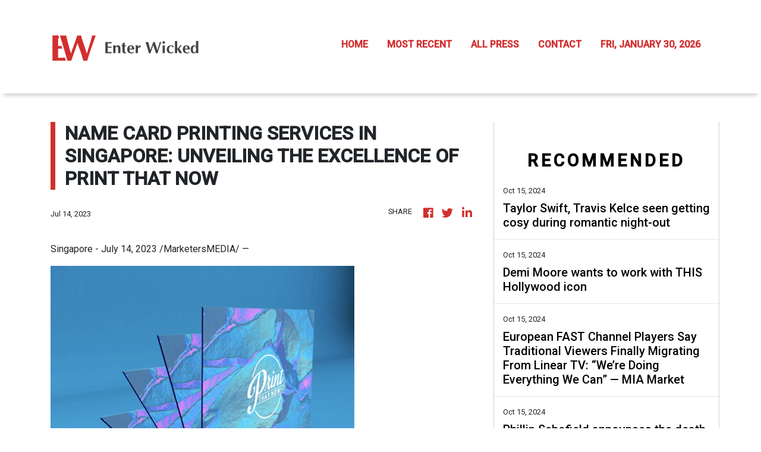

--- FILE ---
content_type: text/html; charset=utf-8
request_url: https://us-central1-vertical-news-network.cloudfunctions.net/get/fetch-include-rss
body_size: 24738
content:
[
  {
    "id": 58562032,
    "title": "Taylor Swift, Travis Kelce seen getting cosy during romantic night-out",
    "summary": "Taylor Swift and Travis Kelce spotted enjoying basketball game together  Taylor Swift, who is set to get back on stage for Eras Tour on Friday, appears to be making the most out of her last week of break by spending it with her beau Travis Kelce, who is also currently on bye week.The...",
    "slug": "taylor-swift-travis-kelce-seen-getting-cosy-during-romantic-nightout",
    "link": "https://www.thenews.com.pk/latest/1240305-taylor-swift-travis-kelce-seen-getting-cosy-during-romantic-night-out",
    "date_published": "2024-10-15T09:49:00.000Z",
    "images": "https://www.thenews.com.pk/assets/uploads/updates/2024-10-15/l_1240305_093903_updates.jpg",
    "categories": "1,10,11,61,1055",
    "img_id": "0",
    "caption": "",
    "country": "Worldwide",
    "source_type": "rss",
    "source": "The News International"
  },
  {
    "id": 58562033,
    "title": "Demi Moore wants to work with THIS Hollywood icon",
    "summary": "Demi Moore has recently spilled she wants to work with Meryl Streep at Ghetto Film School Fall Benefit on October 10.“I think Meryl Streep. I would put that on my list. That would be incredible.” said The Scarlet Letter actress in an exclusive interview with E! News as she was honoured...",
    "slug": "demi-moore-wants-to-work-with-this-hollywood-icon",
    "link": "https://www.thenews.com.pk/latest/1240348-demi-moore-wants-to-work-with-this-hollywood-icon",
    "date_published": "2024-10-15T09:46:31.000Z",
    "images": "https://www.thenews.com.pk/assets/uploads/updates/2024-10-15/l_1240348_025258_updates.jpg",
    "categories": "1,10,11,61,1055",
    "img_id": "0",
    "caption": "",
    "country": "Worldwide",
    "source_type": "rss",
    "source": "The News International"
  },
  {
    "id": 58552801,
    "title": "European FAST Channel Players Say Traditional Viewers Finally Migrating From Linear TV: “We’re Doing Everything We Can” — MIA Market",
    "summary": "The FAST channels business is booming, and it is finally cutting through with traditional TV viewers in Europe, said a panel of experts at MIA Market this morning in Rome. Paramount+ and Pluto TV SVP of Streaming for Italy and South EMEA Antonella Dominici recalled how early FAST adopters such as Paramount’s CEO and President […]",
    "slug": "european-fast-channel-players-say-traditional-viewers-finally-migrating-from-linear-tv-were-doing-everything-we-can-mia-market",
    "link": "https://deadline.com/2024/10/fast-channels-paramount-samsung-mia-market-1236115978/",
    "date_published": "2024-10-15T09:45:11.000Z",
    "images": "https://deadline.com/wp-content/uploads/2024/10/Antonella-Dominici.jpg",
    "categories": "1,10,11,61,1055",
    "img_id": "0",
    "caption": "",
    "country": "Worldwide",
    "source_type": "rss",
    "source": "Deadline"
  },
  {
    "id": 58552784,
    "title": "Phillip Schofield announces the death of his mother",
    "summary": "The former This Morning host said his mother died on Monday after a \"heartbreaking weekend\".",
    "slug": "phillip-schofield-announces-the-death-of-his-mother",
    "link": "https://www.bbc.com/news/articles/c79ngvlnv1jo",
    "date_published": "2024-10-15T09:42:17.000Z",
    "images": "https://ichef.bbci.co.uk/ace/standard/240/cpsprodpb/b346/live/8b80cbd0-8acc-11ef-9231-ffb18d2f2783.jpg",
    "categories": "1,10,11,61,1055",
    "img_id": "0",
    "caption": "",
    "country": "Worldwide",
    "source_type": "rss",
    "source": "BBC "
  },
  {
    "id": 58562034,
    "title": "Kanye West's mother in law breaks silence on his 'inappropriate demands'",
    "summary": "Kanye West's mother in law breaks silence on his 'inappropriate demands'Bianca Censori's mother, Alexandra, has finally spoken out about the explosive allegations surrounding her son-in-law, Kanye West. The accusations, made by Ye's former assistant Lauren Pisciotta in a lawsuit filed on...",
    "slug": "kanye-wests-mother-in-law-breaks-silence-on-his-inappropriate-demands",
    "link": "https://www.thenews.com.pk/latest/1240342-kanye-wests-mother-in-law-breaks-silence-on-his-alleged-behavior",
    "date_published": "2024-10-15T09:40:00.000Z",
    "images": "https://www.thenews.com.pk/assets/uploads/updates/2024-10-15/l_1240342_024045_updates.jpg",
    "categories": "1,10,11,61,1055",
    "img_id": "0",
    "caption": "",
    "country": "Worldwide",
    "source_type": "rss",
    "source": "The News International"
  },
  {
    "id": 58562035,
    "title": "Fans note worrying detail in Taylor Swift, Travis Kelce's cute date night",
    "summary": "Taylor Swift fails to conceal major injury during date night with Travis Kelce Taylor Swift, who has been enjoying her downtime with boyfriend Travis Kelce, stirred fans as they pointed out an odd detail in her recent date night.The 14-time Grammy winner and the Kansas City Chiefs tight end...",
    "slug": "fans-note-worrying-detail-in-taylor-swift-travis-kelces-cute-date-night",
    "link": "https://www.thenews.com.pk/latest/1240324-fans-note-worrying-detail-in-taylor-swift-travis-kelce-s-cute-date-night",
    "date_published": "2024-10-15T09:33:00.000Z",
    "images": "https://www.thenews.com.pk/assets/uploads/updates/2024-10-15/l_1240324_023342_updates.jpg",
    "categories": "1,10,11,61,1055",
    "img_id": "0",
    "caption": "",
    "country": "Worldwide",
    "source_type": "rss",
    "source": "The News International"
  },
  {
    "id": 58552808,
    "title": "Can You Correctly Answer Even 10 Of These \"Harry Potter\" Questions From \"Jeopardy!\"?",
    "summary": "Wands up!\n\n\nView Entire Post ›",
    "slug": "can-you-correctly-answer-even-10-of-these-harry-potter-questions-from-jeopardy",
    "link": "https://www.buzzfeed.com/sarathompson1/harry-potter-jeopardy-trivia-quiz",
    "date_published": "2024-10-15T09:31:02.000Z",
    "images": "https://img.buzzfeed.com/buzzfeed-static/static/2024-10/14/17/campaign_images/3d7d6a4fbf8c/can-you-correctly-answer-even-10-of-these-harry-p-2-487-1728928433-0_dblbig.jpg",
    "categories": "1,10,11,61,1055",
    "img_id": "0",
    "caption": "",
    "country": "Worldwide",
    "source_type": "rss",
    "source": "BuzzFeed"
  },
  {
    "id": 58552797,
    "title": "‘Culinary Class Wars’ Renewed for Second Season at Netflix",
    "summary": "Smash hit Korean reality show “Culinary Class Wars” has been renewed for a second season by Netflix. The show pits a total of 100 renowned chefs and undiscovered cooking talents against each other in a culinary battle for the ultimate taste. Mounted on a large scale and running to 12 episodes, the contest at times […]",
    "slug": "culinary-class-wars-renewed-for-second-season-at-netflix",
    "link": "https://variety.com/2024/tv/news/culinary-class-wars-korea-renewed-second-season-netflix-1236178292/",
    "date_published": "2024-10-15T09:24:57.000Z",
    "images": "https://variety.com/wp-content/uploads/2024/10/Culinary_Class_Wars-res.jpg",
    "categories": "1,10,11,61,1055",
    "img_id": "0",
    "caption": "",
    "country": "Worldwide",
    "source_type": "rss",
    "source": "Variety"
  },
  {
    "id": 58562036,
    "title": "Gigi Hadid sets to steal limelight at mega fashion show: 'It's an honour'",
    "summary": "Gigi Hadid sets to steal limelight at mega fashion show: 'It's an honour' Gigi Hadid is all set to mark a stellar appearance at the upcoming fashion show in New York City. On October 15, the globally recognised model disclosed her presence in the much-anticipated Victoria's Secret show.Taking to...",
    "slug": "gigi-hadid-sets-to-steal-limelight-at-mega-fashion-show-its-an-honour",
    "link": "https://www.thenews.com.pk/latest/1240337-gigi-hadid-sets-to-steal-limelight-at-mega-fashion-show-its-an-honour",
    "date_published": "2024-10-15T09:21:00.000Z",
    "images": "https://www.thenews.com.pk/assets/uploads/updates/2024-10-15/l_1240337_010547_updates.jpg",
    "categories": "1,10,11,61,1055",
    "img_id": "0",
    "caption": "",
    "country": "Worldwide",
    "source_type": "rss",
    "source": "The News International"
  },
  {
    "id": 58562037,
    "title": "Kate Middleton shares 'touching' message for victims of tragic incident ",
    "summary": "Kate Middleton shares ‘touching’ message for victims of tragic incident Princess Kate won hearts of royal fans with a moving gesture during her latest public appearance. For the unversed, Catherine and Prince William made their first joint public appearance after she completed her...",
    "slug": "kate-middleton-shares-touching-message-for-victims-of-tragic-incident-",
    "link": "https://www.thenews.com.pk/latest/1240339-kate-middleton-shares-touching-message-for-victims-of-tragic-incident",
    "date_published": "2024-10-15T09:05:00.000Z",
    "images": "https://www.thenews.com.pk/assets/uploads/updates/2024-10-15/l_1240339_020530_updates.jpg",
    "categories": "1,10,11,61,1055",
    "img_id": "0",
    "caption": "",
    "country": "Worldwide",
    "source_type": "rss",
    "source": "The News International"
  },
  {
    "id": 58552786,
    "title": "These Twin Marvels of Art Conservation Are Now Seen as Looted Works",
    "summary": "The Met Museum returned an ancient cup, assembled from fragments, to Italy in 2022 after investigators found it had been looted. Now a second has been returned after a similar determination.",
    "slug": "these-twin-marvels-of-art-conservation-are-now-seen-as-looted-works",
    "link": "https://www.nytimes.com/2024/10/15/arts/design/these-twin-marvels-of-art-conservation-are-now-seen-as-looted-works.html",
    "date_published": "2024-10-15T09:04:40.000Z",
    "images": "",
    "categories": "1,10,11,61,1055",
    "img_id": "0",
    "caption": "",
    "country": "Worldwide",
    "source_type": "rss",
    "source": "New York Times"
  },
  {
    "id": 58552787,
    "title": "The Violinist María Dueñas Makes a Carnegie Hall Debut",
    "summary": "The violinist Maria Dueñas has something to say, and the skill to say it brilliantly. She makes her solo recital debut at Carnegie Hall this month.",
    "slug": "the-violinist-maria-duenas-makes-a-carnegie-hall-debut",
    "link": "https://www.nytimes.com/2024/10/15/arts/music/maria-duenas-carnegie-hall.html",
    "date_published": "2024-10-15T09:03:22.000Z",
    "images": "https://static01.nyt.com/images/2024/10/20/multimedia/20VIOLINIST-DUENAS-vfmk/20VIOLINIST-DUENAS-vfmk-mediumSquareAt3X.jpg",
    "categories": "1,10,11,61,1055",
    "img_id": "0",
    "caption": "",
    "country": "Worldwide",
    "source_type": "rss",
    "source": "New York Times"
  },
  {
    "id": 58552788,
    "title": "Political Theater: 7 Shows That Wrestle With Cultural Issues",
    "summary": "These productions are grappling with climate change, reproductive rights, the Arab Spring and accusations of sexual assault.",
    "slug": "political-theater-7-shows-that-wrestle-with-cultural-issues",
    "link": "https://www.nytimes.com/2024/10/15/theater/theater-politics-abortion-climate-change.html",
    "date_published": "2024-10-15T09:03:06.000Z",
    "images": "",
    "categories": "1,10,11,61,1055",
    "img_id": "0",
    "caption": "",
    "country": "Worldwide",
    "source_type": "rss",
    "source": "New York Times"
  },
  {
    "id": 58552789,
    "title": "Tim Berne, a D.I.Y. Jazz Institution",
    "summary": "The saxophonist and composer has spent 50 years in the New York scene. As he turns 70, he’s commanding gigs at a Brooklyn bar and continuing to inspire.",
    "slug": "tim-berne-a-diy-jazz-institution",
    "link": "https://www.nytimes.com/2024/10/15/arts/music/tim-berne-jazz-new-york.html",
    "date_published": "2024-10-15T09:02:23.000Z",
    "images": "https://static01.nyt.com/images/2024/10/16/multimedia/15TIM-BERNE-01-twql/15TIM-BERNE-01-twql-mediumSquareAt3X.jpg",
    "categories": "1,10,11,61,1055",
    "img_id": "0",
    "caption": "",
    "country": "Worldwide",
    "source_type": "rss",
    "source": "New York Times"
  },
  {
    "id": 58552802,
    "title": "James Bond Producer Posts 40% Revenue Boost; Eurovision Director; Edinburgh Assembles Working Class Impact Unit; ‘Strictly’ Execs Indie – Global Briefs",
    "summary": "James Bond Producer Posts 40% Revenue Boost EON Productions, the storied British production company behind James Bond, saw revenues rise in another year without a 007 movie release. The company’s sales for 2023 stood at £22.2M ($29M), a 40% increase on £15.8M the previous year, thanks to merchandising and other income. It was still a […]",
    "slug": "james-bond-producer-posts-40-revenue-boost-eurovision-director-edinburgh-assembles-working-class-impact-unit-strictly-execs-indie-global-briefs",
    "link": "https://deadline.com/2024/10/james-bond-eon-revenue-boost-1236115984/",
    "date_published": "2024-10-15T09:02:03.000Z",
    "images": "https://deadline.com/wp-content/uploads/2024/06/No-Time-to-Die.jpg",
    "categories": "1,10,11,61,1055",
    "img_id": "0",
    "caption": "",
    "country": "Worldwide",
    "source_type": "rss",
    "source": "Deadline"
  },
  {
    "id": 58552790,
    "title": "Audiobooks to Help You Prepare for Election Day",
    "summary": "Gripping histories, cleareyed memoirs and satirical fiction can help you make sense of our political moment.",
    "slug": "audiobooks-to-help-you-prepare-for-election-day",
    "link": "https://www.nytimes.com/2024/10/15/books/audiobooks-elections-politics.html",
    "date_published": "2024-10-15T09:01:49.000Z",
    "images": "https://static01.nyt.com/images/2024/10/15/books/review/15Election_Audiobooks/15Election_Audiobooks-mediumSquareAt3X.jpg",
    "categories": "1,10,11,61,1055",
    "img_id": "0",
    "caption": "",
    "country": "Worldwide",
    "source_type": "rss",
    "source": "New York Times"
  },
  {
    "id": 58552791,
    "title": "Alvin Ailey’s Silky Creatures of the Night",
    "summary": "Two dancers from the Ailey company perform part of “Night Creature” on the roof of the Whitney Museum, where the choreographer is the subject of a major exhibition.",
    "slug": "alvin-aileys-silky-creatures-of-the-night",
    "link": "https://www.nytimes.com/2024/10/15/arts/dance/alvin-ailey-night-creature-whitney-museum.html",
    "date_published": "2024-10-15T09:00:56.000Z",
    "images": "",
    "categories": "1,10,11,61,1055",
    "img_id": "0",
    "caption": "",
    "country": "Worldwide",
    "source_type": "rss",
    "source": "New York Times"
  },
  {
    "id": 58562039,
    "title": "Nicole Kidman, Salma Hayek's viral video's new details revealed",
    "summary": "Nicole Kidman and Salma Hayek's \"tense exchange\" at a Balenciaga show in Paris Fashion Week has attracted massive reactions, with an expert reveling the new details about the viral interaction between the two stars. In the viral video, the Babygirl actress is seen pushing Hayek’s hand...",
    "slug": "nicole-kidman-salma-hayeks-viral-videos-new-details-revealed",
    "link": "https://www.thenews.com.pk/latest/1240308-nicole-kidman-salma-hayeks-viral-videos-new-details-revealed",
    "date_published": "2024-10-15T08:59:00.000Z",
    "images": "https://www.thenews.com.pk/assets/uploads/updates/2024-10-15/l_1240308_111409_updates.jpg",
    "categories": "1,10,11,61,1055",
    "img_id": "0",
    "caption": "",
    "country": "Worldwide",
    "source_type": "rss",
    "source": "The News International"
  },
  {
    "id": 58562038,
    "title": "Shailene Woodley's simple yet impactful approach to sustainability",
    "summary": "Shailene Woodley's simple yet impactful approach to sustainabilityShailene Woodley is emphasising the significance of individual actions in protecting the planet. In an interview with People magazine following her speech at Uber's Go-Get Zero conference in London, Woodley shared her insights...",
    "slug": "shailene-woodleys-simple-yet-impactful-approach-to-sustainability",
    "link": "https://www.thenews.com.pk/latest/1240322-shailene-woodleys-simple-yet-impactful-approach-to-sustainability",
    "date_published": "2024-10-15T08:59:00.000Z",
    "images": "https://www.thenews.com.pk/assets/uploads/updates/2024-10-15/l_1240322_020008_updates.jpg",
    "categories": "1,10,11,61,1055",
    "img_id": "0",
    "caption": "",
    "country": "Worldwide",
    "source_type": "rss",
    "source": "The News International"
  },
  {
    "id": 58552803,
    "title": "Mumbai Film Festival Unveils South Asia Competition; ‘All We Imagine As Light’ Set As Opening Film",
    "summary": "Mumbai Film Festival has announced the 11 titles selected for its South Asia competition, the main competitive section of the festival, which includes the UK’s Oscars submission, Sandhya Suri’s Santosh, making its South Asian premiere.  The line-up also includes Nepal’s Oscars submission, Min Bahadur Bham’s Shambhala, along with one other Nepali title – Deepak Rauniyar’s […]",
    "slug": "mumbai-film-festival-unveils-south-asia-competition-all-we-imagine-as-light-set-as-opening-film",
    "link": "https://deadline.com/2024/10/mumbai-film-festival-south-asia-competition-all-we-imagine-as-light-1236115979/",
    "date_published": "2024-10-15T08:41:40.000Z",
    "images": "https://deadline.com/wp-content/uploads/2024/05/All-We-Imagine-As-Light-2.jpeg",
    "categories": "1,10,11,61,1055",
    "img_id": "0",
    "caption": "",
    "country": "Worldwide",
    "source_type": "rss",
    "source": "Deadline"
  },
  {
    "id": 58552813,
    "title": "Camerimage Film Festival: ‘Emilia Pérez,’ ‘The Girl With the Needle’ and ‘The Fire Inside’ to Screen in Competition",
    "summary": "Two-time Oscar winner Cate Blanchett will serve as jury president at the 32nd edition of the pioneering Polish event honoring excellence in cinematography.",
    "slug": "camerimage-film-festival-emilia-perez-the-girl-with-the-needle-and-the-fire-inside-to-screen-in-competition",
    "link": "https://www.hollywoodreporter.com/movies/movie-news/camerimage-film-festival-emilia-perez-the-girl-with-the-needle-and-the-fire-inside-to-screen-in-competition-1236032265/",
    "date_published": "2024-10-15T08:41:00.000Z",
    "images": "",
    "categories": "1,10,11,61,1055",
    "img_id": "0",
    "caption": "",
    "country": "Worldwide",
    "source_type": "rss",
    "source": "The Hollywood Reporter"
  },
  {
    "id": 58552804,
    "title": "Lebanon’s Crisis Weary Filmmakers Talk Impact Of Escalating Israel-Hezbollah Conflict",
    "summary": "Lebanese producer Christelle Younes was set to attend Italy’s MIA Market this week to pitch feature film project So The Lovers Could Come Out Again in the Rome event’s Co-Pro Market but has cancelled the trip. She also abandoned a trip to Jordan last week for the Royal Film Commission’s inaugural Arab Producers Lab (APL), […]",
    "slug": "lebanons-crisis-weary-filmmakers-talk-impact-of-escalating-israelhezbollah-conflict",
    "link": "https://deadline.com/2024/10/lebanon-crisis-weary-filmmakers-life-fears-israeli-hezbollah-conflict-1236114813/",
    "date_published": "2024-10-15T08:26:05.000Z",
    "images": "https://deadline.com/wp-content/uploads/2024/10/MixCollage-15-Oct-2024-09-10-AM-5900.jpg",
    "categories": "1,10,11,61,1055",
    "img_id": "0",
    "caption": "",
    "country": "Worldwide",
    "source_type": "rss",
    "source": "Deadline"
  },
  {
    "id": 58552805,
    "title": "Al Pacino Reveals The Role He Wished He Had Got An Oscar Nomination For",
    "summary": "Al Pacino has revealed the movie he seriously wanted to win an Oscar for. The star is promoting his book Sonny Boy this week in the UK and while he has had quite the decorated career, he has said there was one performance he felt was somewhat overlooked – Scarface. Pacino played Tony Montana in […]",
    "slug": "al-pacino-reveals-the-role-he-wished-he-had-got-an-oscar-nomination-for",
    "link": "https://deadline.com/2024/10/al-pacino-oscar-the-godfather-scarface-sonny-boy-autobiography-1236115966/",
    "date_published": "2024-10-15T08:21:43.000Z",
    "images": "https://deadline.com/wp-content/uploads/2024/10/GettyImages-2076364755.jpg",
    "categories": "1,10,11,61,1055",
    "img_id": "0",
    "caption": "",
    "country": "Worldwide",
    "source_type": "rss",
    "source": "Deadline"
  },
  {
    "id": 58552798,
    "title": "BFI Launches $2 Million Initiative to Improve Workplace Practices in U.K. Screen Industry",
    "summary": "The British Film Institute (BFI) has unveiled a new £1.5 million ($1.9 million) pilot program aimed at enhancing workplace conditions and practices in the U.K. screen sector. Titled WorkWise for Screen, the initiative will provide resources and guidance to support equity, inclusion, and respect in the industry. The program will offer a free online portal, […]",
    "slug": "bfi-launches-2-million-initiative-to-improve-workplace-practices-in-uk-screen-industry",
    "link": "https://variety.com/2024/film/global/bfi-workplace-practices-improvement-initiative-1236178240/",
    "date_published": "2024-10-15T08:15:40.000Z",
    "images": "https://variety.com/wp-content/uploads/2022/06/BFI-Imax-1.jpeg",
    "categories": "1,10,11,61,1055",
    "img_id": "0",
    "caption": "",
    "country": "Worldwide",
    "source_type": "rss",
    "source": "Variety"
  },
  {
    "id": 58552785,
    "title": "Nickel Boys adaptation 'breaks the rules of cinema'",
    "summary": "The film, about two boys abused at a reform school in 1960s Florida, is shot in an unusual way.",
    "slug": "nickel-boys-adaptation-breaks-the-rules-of-cinema",
    "link": "https://www.bbc.com/news/articles/c23kp5l585mo",
    "date_published": "2024-10-15T08:13:24.000Z",
    "images": "https://ichef.bbci.co.uk/ace/standard/240/cpsprodpb/eca7/live/1aa7dbd0-8aca-11ef-81f8-1f28bcc5be15.jpg",
    "categories": "1,10,11,61,1055",
    "img_id": "0",
    "caption": "",
    "country": "Worldwide",
    "source_type": "rss",
    "source": "BBC "
  },
  {
    "id": 58562040,
    "title": "Ben Affleck, Jennifer Garner's child Fin embraces fresh look amid dad's marital woes",
    "summary": "Ben Affleck, Jennifer Garner's child Fin embraces fresh look amid dad's marital woesFin Affleck, the 15-year-old child of Ben Affleck and Jennifer Garner, stepped out with a striking new hairstyle, embracing a retro vibe. Fin's jet-black locks were slicked back on the sides, a departure from...",
    "slug": "ben-affleck-jennifer-garners-child-fin-embraces-fresh-look-amid-dads-marital-woes",
    "link": "https://www.thenews.com.pk/latest/1240330-ben-affleck-jennifer-garners-child-fin-embraces-fresh-look-amid-dads-marital-woes",
    "date_published": "2024-10-15T08:08:00.000Z",
    "images": "https://www.thenews.com.pk/assets/uploads/updates/2024-10-15/l_1240330_010852_updates.jpg",
    "categories": "1,10,11,61,1055",
    "img_id": "0",
    "caption": "",
    "country": "Worldwide",
    "source_type": "rss",
    "source": "The News International"
  },
  {
    "id": 58552806,
    "title": "BFI Launches Health And Wellbeing Guide WorkWise For Screen ",
    "summary": "The British Film Institute today launched WorkWise For Screen, a new multiform guide developed to help improve conditions around health and wellbeing for practitioners working in the industry.  Described as a “£1.5m pilot programme,” WorkWise For Screen was created by consultancy firm Counterculture and led by creative industries lawyer Keith Arrowsmith.  The programme will be […]",
    "slug": "bfi-launches-health-and-wellbeing-guide-workwise-for-screen",
    "link": "https://deadline.com/2024/10/bfi-workwise-for-screen-health-wellbeing-guide-sara-whybrew-1236115973/",
    "date_published": "2024-10-15T08:01:18.000Z",
    "images": "https://deadline.com/wp-content/uploads/2023/03/GettyImages-1313276390.jpg",
    "categories": "1,10,11,61,1055",
    "img_id": "0",
    "caption": "",
    "country": "Worldwide",
    "source_type": "rss",
    "source": "Deadline"
  },
  {
    "id": 58552807,
    "title": "Banijay Rights Sells Rags-To-Riches Series ‘The Hardacres’ Around The World As Boss Cathy Payne Tells Us “Everyone Is Grappling With How To Fund Scripted”",
    "summary": "EXCLUSIVE: Banijay Rights has sold rags-to-riches series The Hardacres to a wealth of territories as the sales giant reveals one of its biggest pre-MIPCOM deal packages with the Cannes confab kicking off next week. The Channel 5 show from All Creatures Great and Small producer Playground chronicles the loves and fortunes of the working-class Hardacre […]",
    "slug": "banijay-rights-sells-ragstoriches-series-the-hardacres-around-the-world-as-boss-cathy-payne-tells-us-everyone-is-grappling-with-how-to-fund-scripted",
    "link": "https://deadline.com/2024/10/the-hardacres-channel-5-banijay-rights-sells-mipcom-1236114996/",
    "date_published": "2024-10-15T08:00:00.000Z",
    "images": "https://deadline.com/wp-content/uploads/2024/10/CH5_Hardacres_Key_Art.jpeg",
    "categories": "1,10,11,61,1055",
    "img_id": "0",
    "caption": "",
    "country": "Worldwide",
    "source_type": "rss",
    "source": "Deadline"
  },
  {
    "id": 58552800,
    "title": "Community Music Format ‘100’ Being Launched by Asahi Broadcasting, Ditur and Empire of Arkadia",
    "summary": "Japan’s Asahi Broadcasting Group, creative powerhouse Diturn Korea and Asia-based content incubator Empire of Arkadia have joined forces to co-develop “100,” a community-based music entertainment format. The show will be distributed globally by EOA and will officially launch at MIP London (Feb. 23-24, 2025), by which time the first two iterations of the format will […]",
    "slug": "community-music-format-100-being-launched-by-asahi-broadcasting-ditur-and-empire-of-arkadia",
    "link": "https://variety.com/2024/tv/news/music-format-launch-asahi-ditur-empire-of-arkadia-1236178249/",
    "date_published": "2024-10-15T08:00:00.000Z",
    "images": "https://variety.com/wp-content/uploads/2018/09/fotini-photo-1-cropped-2.jpg",
    "categories": "1,10,11,61,1055",
    "img_id": "0",
    "caption": "",
    "country": "Worldwide",
    "source_type": "rss",
    "source": "Variety"
  },
  {
    "id": 58552799,
    "title": "Ken Burns’ Leonardo Da Vinci Series to Launch at Mipcom, U.K.’s BBC, Germany’s ZDF Arte and Sky New Zealand Pre-Buy Show (EXCLUSIVE)",
    "summary": "PBS Distribution will launch Ken Burns, Sarah Burns and David McMahon’s documentary series on the life and works of Leonardo da Vinci next week at TV market Mipcom in Cannes. Burns was Oscar nominated for “The Statue of Liberty” and “Brooklyn Bridge.” His series “The Civil War” won two Emmys. He also took Emmys for […]",
    "slug": "ken-burns-leonardo-da-vinci-series-to-launch-at-mipcom-uks-bbc-germanys-zdf-arte-and-sky-new-zealand-prebuy-show-exclusive",
    "link": "https://variety.com/2024/tv/news/ken-burns-leonardo-da-vinci-mipcom-1236177496/",
    "date_published": "2024-10-15T08:00:00.000Z",
    "images": "https://variety.com/wp-content/uploads/2024/10/Leonardo-Da-Vinci.jpg",
    "categories": "1,10,11,61,1055",
    "img_id": "0",
    "caption": "",
    "country": "Worldwide",
    "source_type": "rss",
    "source": "Variety"
  },
  {
    "id": 58562041,
    "title": "Jason Segel recalls 'awkward' interaction with 'Shrinking' co-star Harrison Ford",
    "summary": "Jason Segel has recently opened up about his working experience with Harrison Ford on drama series, Shrinking.Speaking on Channel 10's The Project on October 14, Segel revealed he once shared “awkward interaction” with Ford after he arrived in a jumpsuit.The Forgetting Sarah Marshall...",
    "slug": "jason-segel-recalls-awkward-interaction-with-shrinking-costar-harrison-ford",
    "link": "https://www.thenews.com.pk/latest/1240340-jason-segel-recalls-awkward-interaction-with-shrinking-co-star-harrison-ford",
    "date_published": "2024-10-15T07:58:27.000Z",
    "images": "https://www.thenews.com.pk/assets/uploads/updates/2024-10-15/l_1240340_010601_updates.jpg",
    "categories": "1,10,11,61,1055",
    "img_id": "0",
    "caption": "",
    "country": "Worldwide",
    "source_type": "rss",
    "source": "The News International"
  },
  {
    "id": 58548922,
    "title": "King Charles monarchy 'in danger' just days before Australia tour",
    "summary": "King Charles monarchy ‘in danger’ just days before Australia tourKing Charles suffered another big setback ahead of his historic tour to Australia. For the unversed, the monarch was urged by the leaders of the Australian Republic Movement  to step down as head of state as they...",
    "slug": "king-charles-monarchy-in-danger-just-days-before-australia-tour",
    "link": "https://www.thenews.com.pk/latest/1240327-king-charles-monarchy-in-danger-just-days-before-australia-tour",
    "date_published": "2024-10-15T07:51:00.000Z",
    "images": "https://www.thenews.com.pk/assets/uploads/updates/2024-10-15/l_1240327_125120_updates.jpg",
    "categories": "1,10,11,61,1055",
    "img_id": "0",
    "caption": "",
    "country": "Worldwide",
    "source_type": "rss",
    "source": "The News International"
  },
  {
    "id": 58539782,
    "title": "Former StudioCanal, Newen Exec Romain Bessi Joins Int’l Producers’ Alliance The Creatives as CEO",
    "summary": "He is charged by the nine member companies with \"establishing a unique integrated structure for the international alliance and launching a first financing round for a new form of studio.\"",
    "slug": "former-studiocanal-newen-exec-romain-bessi-joins-intl-producers-alliance-the-creatives-as-ceo",
    "link": "https://www.hollywoodreporter.com/business/business-news/studiocanal-newen-romain-bessi-the-creatives-ceo-1236031699/",
    "date_published": "2024-10-15T07:45:00.000Z",
    "images": "",
    "categories": "1,10,11,61,1055",
    "img_id": "0",
    "caption": "",
    "country": "Worldwide",
    "source_type": "rss",
    "source": "The Hollywood Reporter"
  },
  {
    "id": 58539761,
    "title": "Pop fan offered meet and greet after singer's no-show",
    "summary": "Lilly Hamer was let down when the singer failed to show after her gig at the Utilita Arena in Cardiff.",
    "slug": "pop-fan-offered-meet-and-greet-after-singers-noshow",
    "link": "https://www.bbc.com/news/articles/c153xk4gyeqo",
    "date_published": "2024-10-15T07:37:51.000Z",
    "images": "https://ichef.bbci.co.uk/ace/standard/240/cpsprodpb/083f/live/17a10570-8abf-11ef-b6b0-c9af5f7f16e4.jpg",
    "categories": "1,10,11,61,1055",
    "img_id": "0",
    "caption": "",
    "country": "Worldwide",
    "source_type": "rss",
    "source": "BBC "
  },
  {
    "id": 58539775,
    "title": "‘The Pink Pill’: Aisling Chin-Yee To Direct Docs For Change Project Feature On Fight For ‘Female Viagra’; Everywoman Studios & Sphere Abacus Attached",
    "summary": "EXCLUSIVE: The first project out of the Docs For Change Project will be The Pink Pill, a feature about the search for a ‘female viagra.’ Aisling Chin-Yee, whose debut feature documentary No Ordinary Man premiered to at the Toronto International Film Festival, will direct the film. Abby Greensfelder’s Everywoman Studios is producing alongside Sphere Abacus, which is also […]",
    "slug": "the-pink-pill-aisling-chinyee-to-direct-docs-for-change-project-feature-on-fight-for-female-viagra-everywoman-studios-sphere-abacus-attached",
    "link": "https://deadline.com/2024/10/pink-pill-aisling-chin-yee-female-viagra-doc-1236113541/",
    "date_published": "2024-10-15T07:35:10.000Z",
    "images": "https://deadline.com/wp-content/uploads/2024/10/Pink-Pill-execs.jpg",
    "categories": "1,10,11,61,1055",
    "img_id": "0",
    "caption": "",
    "country": "Worldwide",
    "source_type": "rss",
    "source": "Deadline"
  },
  {
    "id": 58539767,
    "title": "Lou Williams Has No Regrets Over Magic City Debacle, 'No Harm, No Foul'",
    "summary": "Lou Williams is revisiting his infamous strip club visit with Jack Harlow during the COVID-19 pandemic ... saying he would do it all over again -- 'cause it actually ended up in his favor!! Williams -- who was playing for the Los Angeles Clippers…",
    "slug": "lou-williams-has-no-regrets-over-magic-city-debacle-no-harm-no-foul",
    "link": "https://www.tmz.com/2024/10/15/lou-williams-no-regrets-lemon-pepper-wings-debacle/",
    "date_published": "2024-10-15T07:30:56.000Z",
    "images": "",
    "categories": "1,10,11,61,1055",
    "img_id": "0",
    "caption": "",
    "country": "Worldwide",
    "source_type": "rss",
    "source": "tmz.com"
  },
  {
    "id": 58539770,
    "title": "French Executive Romain Bessi Joins Producers Alliance the Creatives as CEO, With Mandate to Form Innovative Indie Studio (EXCLUSIVE)",
    "summary": "French media executive Romain Bessi — who played a key role in building France’s Newen Studios and StudioCanal into international powerhouses — is joining the indie trenches as the leader of an alliance of indie production companies known as The Creatives in the newly created role of CEO. Bessi, who in February left his CEO […]",
    "slug": "french-executive-romain-bessi-joins-producers-alliance-the-creatives-as-ceo-with-mandate-to-form-innovative-indie-studio-exclusive",
    "link": "https://variety.com/2024/film/global/romain-bessi-the-creatives-ceo-producers-alliance-1236176898/",
    "date_published": "2024-10-15T07:30:00.000Z",
    "images": "https://variety.com/wp-content/uploads/2024/10/Romain-Bessi.jpg",
    "categories": "1,10,11,61,1055",
    "img_id": "0",
    "caption": "",
    "country": "Worldwide",
    "source_type": "rss",
    "source": "Variety"
  },
  {
    "id": 58539771,
    "title": "Varun Dhawan, Samantha’s Prime Video Spy Thriller ‘Citadel: Honey Bunny’ From Russo Bros, Raj & DK Unveils Trailer (EXCLUSIVE)",
    "summary": "Prime Video has unveiled an action-packed trailer for “Citadel: Honey Bunny,” the Indian instalment in the “Citadel” spy franchise. It stars Varun Dhawan and Samantha. The production is led by renowned creator duo Raj Nidimoru and Krishna DK (together known as Raj & DK), who are the showrunners and directors of the series. The screenplay […]",
    "slug": "varun-dhawan-samanthas-prime-video-spy-thriller-citadel-honey-bunny-from-russo-bros-raj-dk-unveils-trailer-exclusive",
    "link": "https://variety.com/2024/tv/news/varun-dhawan-samantha-citadel-honey-bunny-trailer-1236177170/",
    "date_published": "2024-10-15T07:29:47.000Z",
    "images": "https://variety.com/wp-content/uploads/2024/10/Citadel-Honey-Bunny1.jpg",
    "categories": "1,10,11,61,1055",
    "img_id": "0",
    "caption": "",
    "country": "Worldwide",
    "source_type": "rss",
    "source": "Variety"
  },
  {
    "id": 58548923,
    "title": "Joey King pays tribute to Sabrina Carpenter over 'Short n' Sweet' success",
    "summary": "Joey King heaped praise on her best friend and singer Sabrina Carpenter during her fifth concert of Short n’ Sweet tour in Chicago. On October 14, The Kissing Booth actress took to her Instagram account and shared a few electrifying moments from the musical night. Moreover, Joey praised her...",
    "slug": "joey-king-pays-tribute-to-sabrina-carpenter-over-short-n-sweet-success",
    "link": "https://www.thenews.com.pk/latest/1240320-joey-king-pays-tribute-to-sabrina-carpenter-over-short-n-sweet-success",
    "date_published": "2024-10-15T07:19:00.000Z",
    "images": "https://www.thenews.com.pk/assets/uploads/updates/2024-10-15/l_1240320_113127_updates.jpg",
    "categories": "1,10,11,61,1055",
    "img_id": "0",
    "caption": "",
    "country": "Worldwide",
    "source_type": "rss",
    "source": "The News International"
  },
  {
    "id": 58539762,
    "title": "Al Pacino on near-death, The Godfather and his phone case",
    "summary": "The Hollywood actor talks about fatherhood, his film career, and a brush with death.",
    "slug": "al-pacino-on-neardeath-the-godfather-and-his-phone-case",
    "link": "https://www.bbc.com/news/videos/c4gdvq1177ro",
    "date_published": "2024-10-15T07:15:30.000Z",
    "images": "https://ichef.bbci.co.uk/ace/standard/240/cpsprodpb/d8d0/live/083f2b50-8ac6-11ef-81f8-1f28bcc5be15.jpg",
    "categories": "1,10,11,61,1055",
    "img_id": "0",
    "caption": "",
    "country": "Worldwide",
    "source_type": "rss",
    "source": "BBC "
  },
  {
    "id": 58548924,
    "title": "Kate Middleton to mark special family event sans Prince William",
    "summary": "Kate Middleton to mark special family event sans Prince WilliamKate Middleton is set to attend her first big event and celebrate with her family following the conclusion of her cancer treatment.The Princess of Wales, who shares a close bond with her siblings, is understood to be marking a special...",
    "slug": "kate-middleton-to-mark-special-family-event-sans-prince-william",
    "link": "https://www.thenews.com.pk/latest/1240329-kate-middleton-to-mark-special-family-event-sans-prince-william",
    "date_published": "2024-10-15T07:15:00.000Z",
    "images": "https://www.thenews.com.pk/assets/uploads/updates/2024-10-15/l_1240329_121559_updates.jpg",
    "categories": "1,10,11,61,1055",
    "img_id": "0",
    "caption": "",
    "country": "Worldwide",
    "source_type": "rss",
    "source": "The News International"
  },
  {
    "id": 58539758,
    "title": "Mrs Brown's Boys star sorry for 'clumsy' racial joke",
    "summary": "The show's creator says he made the \"clumsy attempt at a joke\" during a Christmas show rehearsal.",
    "slug": "mrs-browns-boys-star-sorry-for-clumsy-racial-joke",
    "link": "https://www.bbc.com/news/articles/czxdepy593yo",
    "date_published": "2024-10-15T07:03:27.000Z",
    "images": "https://ichef.bbci.co.uk/ace/standard/240/cpsprodpb/a7b9/live/e2a0cfa0-8ab8-11ef-a7c5-d35514b83a14.jpg",
    "categories": "1,10,11,61,1055",
    "img_id": "0",
    "caption": "",
    "country": "Worldwide",
    "source_type": "rss",
    "source": "BBC "
  },
  {
    "id": 58539776,
    "title": "Warner Bros. Discovery’s Max To Launch In Seven Asian Markets On November 19",
    "summary": "Max is to launch in seven markets across Asia on November 19. The Warner Bros. Discovery streamer will go live in Indonesia, Malaysia, Philippines, Singapore and Thailand, as well as Taiwan and Hong Kong, as it continues to rollout around the world. Several plans will be available, details of which will follow in coming weeks […]",
    "slug": "warner-bros-discoverys-max-to-launch-in-seven-asian-markets-on-november-19",
    "link": "https://deadline.com/2024/10/max-asian-markets-launches-november-19-1236115957/",
    "date_published": "2024-10-15T07:01:45.000Z",
    "images": "https://deadline.com/wp-content/uploads/2024/09/pedro-pascal.jpg",
    "categories": "1,10,11,61,1055",
    "img_id": "0",
    "caption": "",
    "country": "Worldwide",
    "source_type": "rss",
    "source": "Deadline"
  },
  {
    "id": 58539768,
    "title": "Guess Who This Happy Lil' Girl Turned Into!",
    "summary": "Before this sweet lil' girl with red hair blossomed into an American actress and social media star, she was just reppin' her favorite movie in her \"101 Dalmatians\" tee ... she was enjoying dance practice at just 3 years old and attending theater…",
    "slug": "guess-who-this-happy-lil-girl-turned-into",
    "link": "https://www.tmz.com/2024/10/15/guess-who-this-happy-lil-girl-turned-into/",
    "date_published": "2024-10-15T07:01:14.000Z",
    "images": "",
    "categories": "1,10,11,61,1055",
    "img_id": "0",
    "caption": "",
    "country": "Worldwide",
    "source_type": "rss",
    "source": "tmz.com"
  },
  {
    "id": 58539772,
    "title": "‘Life in Six Strings,’ Featuring Motley Crue’s Mick Mars, Def Leppard’s Phil Collen and Extreme’s Nuno Bettencourt, Acquired by DCD Rights (EXCLUSIVE)",
    "summary": "Leading U.K.-based distributor DCD Rights has acquired new music title “Life in Six Strings With Kylie Olsson,” which will launch next week at TV market Mipcom. The eight-part series, described as “funny and insightful,” is produced by LISS Films. It sees TV host and music journalist Kylie Olsson take viewers into the homes and at […]",
    "slug": "life-in-six-strings-featuring-motley-crues-mick-mars-def-leppards-phil-collen-and-extremes-nuno-bettencourt-acquired-by-dcd-rights-exclusive",
    "link": "https://variety.com/2024/music/global/life-in-six-strings-dcd-rights-mipcom-1236177085/",
    "date_published": "2024-10-15T07:01:00.000Z",
    "images": "https://variety.com/wp-content/uploads/2024/10/Life-in-Six-Strings.jpg",
    "categories": "1,10,11,61,1055",
    "img_id": "0",
    "caption": "",
    "country": "Worldwide",
    "source_type": "rss",
    "source": "Variety"
  },
  {
    "id": 58539769,
    "title": "\n                        Feel Free to Talk About These Fight Club Secrets\n                ",
    "summary": "Audiences were destined to talk endlessly about Fight Club.\nDavid Fincher's polarizing film—adapted from Chuck Palahniuk's book of the same name—starring Brad Pitt, Edward Norton and Helena...",
    "slug": "-feel-free-to-talk-about-these-fight-clubsecrets-",
    "link": "https://www.eonline.com/news/1082770/20-intense-secrets-about-fight-club?cmpid=rss-syndicate-genericrss-us-top_stories",
    "date_published": "2024-10-15T07:00:00.000Z",
    "images": "https://akns-images.eonline.com/eol_images/Entire_Site/2024914/cr_1200x1200-241014111043-Fight_Club_Brad_Pitt_shirtless_shutterstock_editorial_5884287e.jpg?fit=around|660:660",
    "categories": "1,10,11,61,1055",
    "img_id": "0",
    "caption": "",
    "country": "Worldwide",
    "source_type": "rss",
    "source": "E! Online"
  },
  {
    "id": 58548925,
    "title": "Barbara Palvin announces Victoria's Secret comeback with Dylan Sprouse cameo",
    "summary": "Barbara Palvin is spreading her wings again! On Sunday, October 13, the 31-year-old announced her return to the Victoria's Secret Fashion Show stage in an Instagram video.The clip begins with Palvin searching for her robe, only to reveal the exciting news: \"I'm back! Just doing my final...",
    "slug": "barbara-palvin-announces-victorias-secret-comeback-with-dylan-sprouse-cameo",
    "link": "https://www.thenews.com.pk/latest/1240318-barbara-palvin-announces-victorias-secret-comeback-with-dylan-sprouse-cameo",
    "date_published": "2024-10-15T06:54:00.000Z",
    "images": "https://www.thenews.com.pk/assets/uploads/updates/2024-10-15/l_1240318_115459_updates.jpg",
    "categories": "1,10,11,61,1055",
    "img_id": "0",
    "caption": "",
    "country": "Worldwide",
    "source_type": "rss",
    "source": "The News International"
  },
  {
    "id": 58548926,
    "title": "Duchess Sophie shares heartbreaking message after emotional encounter",
    "summary": "Duchess Sophie shared an emotional message after she met the victims of sexual abuse during her recent trip to Chad, a landlocked country in Central Africa.The women moved from war-torn Sudan to Chad and became helpless refugees. The Duchess of York has reportedly moved to tears after hearing...",
    "slug": "duchess-sophie-shares-heartbreaking-message-after-emotional-encounter",
    "link": "https://www.thenews.com.pk/latest/1240315-duchess-sophie-shares-heartbreaking-message-after-emotional-encounter",
    "date_published": "2024-10-15T06:49:00.000Z",
    "images": "https://www.thenews.com.pk/assets/uploads/updates/2024-10-15/l_1240315_114927_updates.jpg",
    "categories": "1,10,11,61,1055",
    "img_id": "0",
    "caption": "",
    "country": "Worldwide",
    "source_type": "rss",
    "source": "The News International"
  },
  {
    "id": 58548927,
    "title": "Lupita Nyong'o gets emotional after watching 'Black Panther' at BFI Festival",
    "summary": "Lupita Nyong'o remembers her ‘Black Panther’ co-star Chadwick Bosman at BFI FestivalLupita Nyong'o has recently confessed she didn’t watch her movie, Black Panther after Chadwick Bosman’s tragic demise in 2020.“I have to admit I haven't seen the film since Chadwick...",
    "slug": "lupita-nyongo-gets-emotional-after-watching-black-panther-at-bfi-festival",
    "link": "https://www.thenews.com.pk/latest/1240323-lupita-nyongo-gets-emotional-after-watching-black-panther-at-bfi-festival",
    "date_published": "2024-10-15T06:38:15.000Z",
    "images": "https://www.thenews.com.pk/assets/uploads/updates/2024-10-15/l_1240323_115951_updates.jpg",
    "categories": "1,10,11,61,1055",
    "img_id": "0",
    "caption": "",
    "country": "Worldwide",
    "source_type": "rss",
    "source": "The News International"
  },
  {
    "id": 58548928,
    "title": "King Charles attends a reception solo as Queen Camilla remains 'upset'",
    "summary": "King Charles attends reception solo as Queen Camilla remains ‘upset’King Charles attended a high-profile reception, sans his wife Queen Camilla, ahead of his much-anticipated tour to Australia and Samoa.The monarch, who will be making his first state visit to Down Under after his...",
    "slug": "king-charles-attends-a-reception-solo-as-queen-camilla-remains-upset",
    "link": "https://www.thenews.com.pk/latest/1240321-king-charles-attends-reception-solo-as-queen-camilla-remains-upset",
    "date_published": "2024-10-15T06:25:00.000Z",
    "images": "https://www.thenews.com.pk/assets/uploads/updates/2024-10-15/l_1240321_112550_updates.jpg",
    "categories": "1,10,11,61,1055",
    "img_id": "0",
    "caption": "",
    "country": "Worldwide",
    "source_type": "rss",
    "source": "The News International"
  },
  {
    "id": 58539763,
    "title": "Late Night Is Still Waiting for Trump’s Medical Report",
    "summary": "Kamala Harris’s health is said to be “excellent,” but the nation has yet to hear about Donald Trump’s. “Do you really want to see his X-rays?” said Stephen Colbert.",
    "slug": "late-night-is-still-waiting-for-trumps-medical-report",
    "link": "https://www.nytimes.com/2024/10/15/arts/television/stephen-colbert-harris-trump-medical.html",
    "date_published": "2024-10-15T06:12:37.000Z",
    "images": "",
    "categories": "1,10,11,61,1055",
    "img_id": "0",
    "caption": "",
    "country": "Worldwide",
    "source_type": "rss",
    "source": "New York Times"
  },
  {
    "id": 58536684,
    "title": "Shawn Mendes reveals how therapy helped him find humour, balance",
    "summary": "Shawn Mendes reveals how therapy helped him find humour, balanceShawn Mendes is sharing his journey of self-discovery and growth in a candid conversation with Interview magazine.The 25-year-old singer spoke about his upcoming album, Shawn, and how working on it helped him reconnect with himself....",
    "slug": "shawn-mendes-reveals-how-therapy-helped-him-find-humour-balance",
    "link": "https://www.thenews.com.pk/latest/1240313-shawn-mendes-reveals-how-therapy-helped-him-find-humour-balance",
    "date_published": "2024-10-15T06:06:00.000Z",
    "images": "https://www.thenews.com.pk/assets/uploads/updates/2024-10-15/l_1240313_110607_updates.jpg",
    "categories": "1,10,11,61,1055",
    "img_id": "0",
    "caption": "",
    "country": "Worldwide",
    "source_type": "rss",
    "source": "The News International"
  },
  {
    "id": 58539773,
    "title": "Jennifer Grey Is Waiting for ‘Dirty Dancing’ Sequel to Be Nailed Down: ‘It Has to Be Right’",
    "summary": "It’s been four years since a sequel to “Dirty Dancing” was announced, with Jennifer Grey set to reprise her role as Frances “Baby” Houseman from the 1987 original. The follow-up film was originally slated for a 2024 release, but Lionsgate pushed back its theatrical release due to last year’s Hollywood strikes. Recently, Grey shared an […]",
    "slug": "jennifer-grey-is-waiting-for-dirty-dancing-sequel-to-be-nailed-down-it-has-to-be-right",
    "link": "https://variety.com/2024/film/news/jennifer-grey-dirty-dancing-sequel-update-nailed-down-1236178216/",
    "date_published": "2024-10-15T06:02:35.000Z",
    "images": "https://variety.com/wp-content/uploads/2024/10/MSDDIDA_AE001.jpg",
    "categories": "1,10,11,61,1055",
    "img_id": "0",
    "caption": "",
    "country": "Worldwide",
    "source_type": "rss",
    "source": "Variety"
  },
  {
    "id": 58539774,
    "title": "‘League of Legends’ World Championship to Live Stream in Chinese Cinemas",
    "summary": "Live coverage of the 2024 “League of Legends” World Championship esports series will be shown in some 200 cinema screens in mainland China. Kicking off on Thursday with the quarterfinals, the events will be shown exclusively in Imax theaters operate by Wanda, China’s largest cinema chain. The quarterfinals will run Oct. 17-20. Semifinals will play […]",
    "slug": "league-of-legends-world-championship-to-live-stream-in-chinese-cinemas",
    "link": "https://variety.com/2024/gaming/asia/league-of-legends-world-championship-china-streaming-1236178218/",
    "date_published": "2024-10-15T06:00:00.000Z",
    "images": "https://variety.com/wp-content/uploads/2020/06/riot-games-league-of-legends-championship-series-lcs.png",
    "categories": "1,10,11,61,1055",
    "img_id": "0",
    "caption": "",
    "country": "Worldwide",
    "source_type": "rss",
    "source": "Variety"
  },
  {
    "id": 58536685,
    "title": "Mariah Carey can't stand 'hideous lighting' in public spaces: Watch",
    "summary": "Mariah Carey has recently revealed that hideous lighting in the public spaces makes her sick to the stomach.Speaking on the latest episode of Las Culturistas podcast's I Don't Think So Honey segment, the musician ranted, “I can’t with the overhead lighting. Why do they do it to...",
    "slug": "mariah-carey-cant-stand-hideous-lighting-in-public-spaces-watch",
    "link": "https://www.thenews.com.pk/latest/1240317-mariah-carey-cant-stand-hideous-lighting-in-public-spaces-watch",
    "date_published": "2024-10-15T05:35:43.000Z",
    "images": "https://www.thenews.com.pk/assets/uploads/updates/2024-10-15/l_1240317_104040_updates.jpg",
    "categories": "1,10,11,61,1055",
    "img_id": "0",
    "caption": "",
    "country": "Worldwide",
    "source_type": "rss",
    "source": "The News International"
  },
  {
    "id": 58536686,
    "title": "Kelsea Ballerini's hilarious confession about boyfriend Chase Stokes' Netflix show",
    "summary": "Kelsea Ballerini and Chase Stokes are proving that love knows no bounds – not even when it comes to TV shows. The country singer, 31, recently poked fun at her lack of knowledge about her boyfriend's Netflix series, Outer Banks.In a lighthearted TikTok video, Ballerini used a filter...",
    "slug": "kelsea-ballerinis-hilarious-confession-about-boyfriend-chase-stokes-netflix-show",
    "link": "https://www.thenews.com.pk/latest/1240310-kelsea-ballerinis-hilarious-confession-about-boyfriend-chase-stokes-netflix-show",
    "date_published": "2024-10-15T05:24:00.000Z",
    "images": "https://www.thenews.com.pk/assets/uploads/updates/2024-10-15/l_1240310_102636_updates.jpg",
    "categories": "1,10,11,61,1055",
    "img_id": "0",
    "caption": "",
    "country": "Worldwide",
    "source_type": "rss",
    "source": "The News International"
  },
  {
    "id": 58539760,
    "title": "Artist overcomes 'racism' to show black portraits",
    "summary": "Nahem Shoa says museums are increasingly representing more images of non-white people.",
    "slug": "artist-overcomes-racism-to-show-black-portraits",
    "link": "https://www.bbc.com/news/articles/c20p279g570o",
    "date_published": "2024-10-15T05:18:44.000Z",
    "images": "https://ichef.bbci.co.uk/ace/standard/240/cpsprodpb/1e0b/live/aa7a97a0-8973-11ef-b39e-cf9068ab5e0b.jpg",
    "categories": "1,10,11,61,1055",
    "img_id": "0",
    "caption": "",
    "country": "Worldwide",
    "source_type": "rss",
    "source": "BBC "
  },
  {
    "id": 58527972,
    "title": "‘The Ones Left Behind’: Rionne McAvoy’s Doc Shines Light on Hidden Poverty in Japan",
    "summary": "The Australian filmmaker tackles an issue that makes uncomfortable viewing at times in 'The Ones Left Behind: The Plight of Single Mothers in Japan.'",
    "slug": "the-ones-left-behind-rionne-mcavoys-doc-shines-light-on-hidden-poverty-in-japan",
    "link": "https://www.hollywoodreporter.com/movies/movie-features/documentary-shines-light-on-hidden-poverty-japan-1236031222/",
    "date_published": "2024-10-15T05:17:27.000Z",
    "images": "",
    "categories": "1,10,11,61,1055",
    "img_id": "0",
    "caption": "",
    "country": "Worldwide",
    "source_type": "rss",
    "source": "The Hollywood Reporter"
  },
  {
    "id": 58527963,
    "title": "Dwayne Johnson’s ‘Red One’ Sets China Theatrical Release (EXCLUSIVE)",
    "summary": "The Dwayne Johnson-starring Christmas-themed comedy adventure film “Red One” is set for a theatrical release in mainland China. The film is directed by Jake Kasdan and sees Santa Claus (code name: Red One) kidnapped. To save Christmas, the North Pole’s head of security (Johnson) must team up with the world’s most infamous bounty hunter (Chris […]",
    "slug": "dwayne-johnsons-red-one-sets-china-theatrical-release-exclusive",
    "link": "https://variety.com/2024/film/news/dwayne-johnson-red-one-china-theatrical-release-1236178206/",
    "date_published": "2024-10-15T05:14:28.000Z",
    "images": "https://variety.com/wp-content/uploads/2024/10/featured_rock_red_one-3x2cr-res.jpg",
    "categories": "1,10,11,61,1055",
    "img_id": "0",
    "caption": "",
    "country": "Worldwide",
    "source_type": "rss",
    "source": "Variety"
  },
  {
    "id": 58527974,
    "title": "Jimmy Kimmel Calls Trump Stranding Followers in the Desert a ‘Perfect Metaphor’ for Possible Second Term | Video",
    "summary": "The ABC host also jokes that Trump's recent comments about Kamala Harris are so low he's \"like a mole person\"\nThe post Jimmy Kimmel Calls Trump Stranding Followers in the Desert a ‘Perfect Metaphor’ for Possible Second Term | Video appeared first on TheWrap.",
    "slug": "jimmy-kimmel-calls-trump-stranding-followers-in-the-desert-a-perfect-metaphor-for-possible-second-term-video",
    "link": "https://www.thewrap.com/jimmy-kimmel-monologue-trump-coachella-kamala-harris/",
    "date_published": "2024-10-15T05:04:42.000Z",
    "images": "",
    "categories": "1,10,11,61,1055",
    "img_id": "0",
    "caption": "",
    "country": "Worldwide",
    "source_type": "rss",
    "source": "The Wrap"
  },
  {
    "id": 58527973,
    "title": "Warner Bros. Discovery Confirms Max Launch in 7 Asian Markets in November",
    "summary": "The upcoming rollout in Southeast Asia means the Max streaming service will be available in 72 markets worldwide, with more to come in 2025.",
    "slug": "warner-bros-discovery-confirms-max-launch-in-7-asian-markets-in-november",
    "link": "https://www.hollywoodreporter.com/business/business-news/warner-bros-discovery-max-launch-date-7-asia-markets-1236032219/",
    "date_published": "2024-10-15T05:00:18.000Z",
    "images": "",
    "categories": "1,10,11,61,1055",
    "img_id": "0",
    "caption": "",
    "country": "Worldwide",
    "source_type": "rss",
    "source": "The Hollywood Reporter"
  },
  {
    "id": 58536687,
    "title": "Prince William to step out solo after heartfelt appearance with Kate Middleton",
    "summary": "Prince William to step out solo after heartfelt appearance with Kate MiddletonPrince William is already set to take on another royal engagement after surprising the public with his previous appearance with wife Kate Middleton.The Prince and Princess of Wales visited the families of three young...",
    "slug": "prince-william-to-step-out-solo-after-heartfelt-appearance-with-kate-middleton",
    "link": "https://www.thenews.com.pk/latest/1240307-prince-william-to-step-out-solo-after-heartfelt-appearance-with-kate-middleton",
    "date_published": "2024-10-15T04:32:00.000Z",
    "images": "https://www.thenews.com.pk/assets/uploads/updates/2024-10-15/l_1240307_093257_updates.jpg",
    "categories": "1,10,11,61,1055",
    "img_id": "0",
    "caption": "",
    "country": "Worldwide",
    "source_type": "rss",
    "source": "The News International"
  },
  {
    "id": 58536688,
    "title": "Pregnant Margot Robbie glows in new campaign ",
    "summary": "Pregnant Margot Robbie glows in new campaign Margot Robbie is bringing the heat as the newest ambassador for french fragrance. The 34-year-old Barbie actress stars alongside Jacob Elordi in the fragrance's latest visual ad, released on October 14.In the clip, Robbie sends a tantalizing...",
    "slug": "pregnant-margot-robbie-glows-in-new-campaign-",
    "link": "https://www.thenews.com.pk/latest/1240306-pregnant-margot-robbie-glows-in-new-campaign",
    "date_published": "2024-10-15T04:27:37.000Z",
    "images": "https://www.thenews.com.pk/assets/uploads/updates/2024-10-15/l_1240306_094145_updates.jpg",
    "categories": "1,10,11,61,1055",
    "img_id": "0",
    "caption": "",
    "country": "Worldwide",
    "source_type": "rss",
    "source": "The News International"
  },
  {
    "id": 58527975,
    "title": "WBD’s Max Streaming Service Sets November Launch in Southeast Asia, Hong Kong and Taiwan",
    "summary": "Indonesia, Malaysia, Philippines, Singapore and Thailand also among new countries where you'll be able to see \"Dune: Prophecy\"\nThe post WBD’s Max Streaming Service Sets November Launch in Southeast Asia, Hong Kong and Taiwan appeared first on TheWrap.",
    "slug": "wbds-max-streaming-service-sets-november-launch-in-southeast-asia-hong-kong-and-taiwan",
    "link": "https://www.thewrap.com/wbd-max-sets-november-launch-southeast-asia-hong-kong-taiwan/",
    "date_published": "2024-10-15T04:16:23.000Z",
    "images": "",
    "categories": "1,10,11,61,1055",
    "img_id": "0",
    "caption": "",
    "country": "Worldwide",
    "source_type": "rss",
    "source": "The Wrap"
  },
  {
    "id": 58527964,
    "title": "Max Confirmed to Launch in Seven Asian Territories in November",
    "summary": "Warner Bros. Discovery has confirmed that its streaming service Max will launch in seven territories in Southeast Asia next month. From Nov. 19, it will be available in Indonesia, Malaysia, Philippines, Singapore and Thailand as well as Taiwan and Hong Kong. Max will offer a choice of different plans. Full details about pricing will be […]",
    "slug": "max-confirmed-to-launch-in-seven-asian-territories-in-november",
    "link": "https://variety.com/2024/tv/news/max-launch-asia-territories-november-1236178181/",
    "date_published": "2024-10-15T04:16:19.000Z",
    "images": "https://variety.com/wp-content/uploads/2023/04/Max-launch-Existing-HBO-Max-Customer.png",
    "categories": "1,10,11,61,1055",
    "img_id": "0",
    "caption": "",
    "country": "Worldwide",
    "source_type": "rss",
    "source": "Variety"
  },
  {
    "id": 58524237,
    "title": "Queen Elizabeth ex-secretary reveals monarch's bold habit from glory days",
    "summary": "Queen Elizabeth ex-secretary reveals monarch’s bold habit from glory daysPrince Harry and Meghan Markle’s ex-private secretary, who formerly worked for the late Queen Elizabeth as well, revealed a surprising fact about the monarch.Samantha Cohen, also known as ‘Samantha the...",
    "slug": "queen-elizabeth-exsecretary-reveals-monarchs-bold-habit-from-glory-days",
    "link": "https://www.thenews.com.pk/latest/1240303-queen-elizabeth-ex-secretary-reveals-monarchs-bold-habit-from-glory-days",
    "date_published": "2024-10-15T04:02:00.000Z",
    "images": "https://www.thenews.com.pk/assets/uploads/updates/2024-10-15/l_1240303_090221_updates.jpg",
    "categories": "1,10,11,61,1055",
    "img_id": "0",
    "caption": "",
    "country": "Worldwide",
    "source_type": "rss",
    "source": "The News International"
  },
  {
    "id": 58527965,
    "title": "Kenny Ortega and Alan Menken revise 'Newsies' songs to encourage voting — with lots of cameos",
    "summary": "The video by Broadway Votes reunites original 'Newsies' cast members and features contributions by Jack Feldman and Harvey Fierstein.",
    "slug": "kenny-ortega-and-alan-menken-revise-newsies-songs-to-encourage-voting-with-lots-of-cameos",
    "link": "https://www.latimes.com/entertainment-arts/story/2024-10-14/kenny-ortega-alan-menken-revise-newsies-song-to-encourage-voting-with-plenty-of-cameos",
    "date_published": "2024-10-15T04:00:16.000Z",
    "images": "",
    "categories": "1,10,11,61,1055",
    "img_id": "0",
    "caption": "",
    "country": "Worldwide",
    "source_type": "rss",
    "source": "Los Angeles Times"
  },
  {
    "id": 58515209,
    "title": "Jay Park on Why He Was Determined to Finish His R&B Album and Producing New K-Pop Groups",
    "summary": "The Seattle-born rapper, singer and CEO opens up about his creative process and his plans to debut idol groups through his label, More Vision: \"I am very confident in the group of kids that we have.\"",
    "slug": "jay-park-on-why-he-was-determined-to-finish-his-rb-album-and-producing-new-kpop-groups",
    "link": "https://www.hollywoodreporter.com/news/music-news/jay-park-interview-the-one-you-wanted-new-album-k-pop-idol-groups-1236029909/",
    "date_published": "2024-10-15T03:59:04.000Z",
    "images": "",
    "categories": "1,10,11,61,1055",
    "img_id": "0",
    "caption": "",
    "country": "Worldwide",
    "source_type": "rss",
    "source": "The Hollywood Reporter"
  },
  {
    "id": 58515185,
    "title": "Samuel L. Jackson Marks ‘Pulp Fiction’ 30th Anniversary With Memorized Ezekiel Quote: “I Still Got It”",
    "summary": "There’s no breaking Samuel L. Jackson’s concentration. After 30 years, the Oscar-nominated star has “still got it,” reciting the iconic Ezekiel 25:17 Bible verse from memory in one of his standout scenes in a commemoration post for Quentin Tarantino’s Pulp Fiction. In the clip for the seminal crime-comedy’s 30th anniversary, Jackson is seen sitting on […]",
    "slug": "samuel-l-jackson-marks-pulp-fiction-30th-anniversary-with-memorized-ezekiel-quote-i-still-got-it",
    "link": "https://deadline.com/2024/10/samuel-l-jackson-pulp-fiction-anniversary-1236115934/",
    "date_published": "2024-10-15T03:54:36.000Z",
    "images": "https://deadline.com/wp-content/uploads/2024/10/samuel-jackson.jpg",
    "categories": "1,10,11,61,1055",
    "img_id": "0",
    "caption": "",
    "country": "Worldwide",
    "source_type": "rss",
    "source": "Deadline"
  },
  {
    "id": 58515190,
    "title": "These 13 TV Characters Were Famously Recast, But Which Actor Do You Prefer?",
    "summary": "Janet Hubert as Aunt Viv, you will always be famous. ✨\n\n\nView Entire Post ›",
    "slug": "these-13-tv-characters-were-famously-recast-but-which-actor-do-you-prefer",
    "link": "https://www.buzzfeed.com/kristenharris1/recasted-tv-characters-poll",
    "date_published": "2024-10-15T03:31:02.000Z",
    "images": "https://img.buzzfeed.com/buzzfeed-static/static/2024-10/14/16/campaign_images/7b314baf4e87/these-13-tv-characters-were-famously-recasted-but-2-1195-1728924337-1_dblbig.jpg",
    "categories": "1,10,11,61,1055",
    "img_id": "0",
    "caption": "",
    "country": "Worldwide",
    "source_type": "rss",
    "source": "BuzzFeed"
  },
  {
    "id": 58524238,
    "title": "Samuel L. Jackson shocks everyone with 'Pulp Fiction' 30th anniversary tribute",
    "summary": "Samuel L. Jackson's tribute to 'Pulp Fiction' on 30th anniversary Samuel L. Jackson did something no one would have thought the actor would do on Quentin Tarantino’s 1994 Pulp Fiction’s 30th anniversary.In honour of thirty years to the blockbuster movie, the 75-year-old actor took...",
    "slug": "samuel-l-jackson-shocks-everyone-with-pulp-fiction-30th-anniversary-tribute",
    "link": "https://www.thenews.com.pk/latest/1240302-samuel-l-jackson-shocks-everyone-with-pulp-fiction-30th-anniversary-tribute",
    "date_published": "2024-10-15T03:26:00.000Z",
    "images": "https://www.thenews.com.pk/assets/uploads/updates/2024-10-15/l_1240302_082616_updates.jpg",
    "categories": "1,10,11,61,1055",
    "img_id": "0",
    "caption": "",
    "country": "Worldwide",
    "source_type": "rss",
    "source": "The News International"
  },
  {
    "id": 58552810,
    "title": "See Taylor Swift and Travis Kelce Pack on the PDA at Yankees Playoff Game",
    "summary": "Taylor Swift and Travis Kelce are, like, so high school. Swift, 34, and Kelce, 35, got cozy while attending the first game of the American League Championship Series between the Cleveland Guardians and New York Yankees on Monday, October 14. The two could be seen wrapped their arms around each other as they sipped beers […]",
    "slug": "see-taylor-swift-and-travis-kelce-pack-on-the-pda-at-yankees-playoff-game",
    "link": "https://www.usmagazine.com/celebrity-news/news/taylor-swift-travis-kelce-pack-on-the-pda-at-yankees-playoff-game/",
    "date_published": "2024-10-15T03:11:52.000Z",
    "images": "https://www.usmagazine.com/wp-content/uploads/2024/10/Taylor-Swift-and-Travis-Kelce-attend-Game-One-of-the-American-League-Championship-522.jpg",
    "categories": "1,10,11,61,1055",
    "img_id": "0",
    "caption": "",
    "country": "Worldwide",
    "source_type": "rss",
    "source": "US Weekly Magazine"
  },
  {
    "id": 57939357,
    "title": "When is Diddy's trial starting? What to know about his legal troubles",
    "summary": "The rap mogul faces criminal charges and lawsuits from a number of alleged victims. He has denied wrongdoing",
    "slug": "when-is-diddys-trial-starting-what-to-know-about-his-legal-troubles",
    "link": "https://www.bbc.com/news/articles/c0qz32wzeego",
    "date_published": "2024-10-15T03:09:20.000Z",
    "images": "https://ichef.bbci.co.uk/ace/standard/240/cpsprodpb/d644/live/54998d70-865b-11ef-beac-1d00347925c8.jpg",
    "categories": "1,10,11,61,1055",
    "img_id": "0",
    "caption": "",
    "country": "Worldwide",
    "source_type": "rss",
    "source": "BBC "
  },
  {
    "id": 58515210,
    "title": "Anne Hathaway Sings Queen’s ‘Somebody to Love’ at Kamala Harris Fundraiser | Video",
    "summary": "It's the Harris/Walz/\"Ella Enchanted\" unity ticket\nThe post Anne Hathaway Sings Queen’s ‘Somebody to Love’ at Kamala Harris Fundraiser | Video appeared first on TheWrap.",
    "slug": "anne-hathaway-sings-queens-somebody-to-love-at-kamala-harris-fundraiser-video",
    "link": "https://www.thewrap.com/anne-hathaway-sings-queens-somebody-to-love-kamala-harris-fundraiser-video/",
    "date_published": "2024-10-15T03:08:41.000Z",
    "images": "",
    "categories": "1,10,11,61,1055",
    "img_id": "0",
    "caption": "",
    "country": "Worldwide",
    "source_type": "rss",
    "source": "The Wrap"
  },
  {
    "id": 58552811,
    "title": "Jason Kelce Dresses Up as Fred Flintstone While Tailgating With Bills Fans",
    "summary": "Jason Kelce is being welcomed into the Buffalo Bills family with open arms — and leaning into the Halloween season full throttle. In a video posted via X ahead of the Bills game against the New York Jets on Monday, October 14, Kelce, 36, could be seen donning a Fred Flintstone costume and a bright […]",
    "slug": "jason-kelce-dresses-up-as-fred-flintstone-while-tailgating-with-bills-fans",
    "link": "https://www.usmagazine.com/entertainment/news/jason-kelce-dresses-up-as-fred-flintstone-to-tailgate-with-bills-fans/",
    "date_published": "2024-10-15T03:04:43.000Z",
    "images": "https://www.usmagazine.com/wp-content/uploads/2024/10/GettyImages-2161499216.jpg",
    "categories": "1,10,11,61,1055",
    "img_id": "0",
    "caption": "",
    "country": "Worldwide",
    "source_type": "rss",
    "source": "US Weekly Magazine"
  },
  {
    "id": 58515181,
    "title": "\n                        Ozzy Osbourne Makes Rare Public Appearance Amid Parkinson's Battle\n                ",
    "summary": "Ozzy Osbourne is still rocking with his fans.\nThe Black Sabbath singer made a rare public appearance amid his ongoing health battle, stepping out Oct. 12 for an autograph signing near Los...",
    "slug": "-ozzy-osbourne-makes-rare-public-appearance-amid-parkinsons-battle-",
    "link": "https://www.eonline.com/news/1408630/ozzy-osbourne-makes-rare-public-appearance-amid-parkinsons-battle?cmpid=rss-syndicate-genericrss-us-top_stories",
    "date_published": "2024-10-15T03:01:30.000Z",
    "images": "https://akns-images.eonline.com/eol_images/Entire_Site/2024914/cr_1200x1200-241014190205-GettyImages-1208184300.jpg?fit=around|660:660",
    "categories": "1,10,11,61,1055",
    "img_id": "0",
    "caption": "",
    "country": "Worldwide",
    "source_type": "rss",
    "source": "E! Online"
  },
  {
    "id": 58524239,
    "title": "'Excited' Megan Thee Stallion announces new documentary, 'In Her Words'",
    "summary": "Megan Thee Stallion is coming to the small screen with a documentary over her life and career.The three-time Grammy-winning musician announced the release of the feature-length documentary, taking to Instagram with a post, which revealed the due date of the “new original documentary”...",
    "slug": "excited-megan-thee-stallion-announces-new-documentary-in-her-words",
    "link": "https://www.thenews.com.pk/latest/1240298-excited-megan-thee-stallion-announces-new-prime-video-documentary-in-her-words",
    "date_published": "2024-10-15T03:01:00.000Z",
    "images": "https://www.thenews.com.pk/assets/uploads/updates/2024-10-15/l_1240298_075938_updates.jpg",
    "categories": "1,10,11,61,1055",
    "img_id": "0",
    "caption": "",
    "country": "Worldwide",
    "source_type": "rss",
    "source": "The News International"
  },
  {
    "id": 58515186,
    "title": "‘NCIS: Origins’ Showrunners Break Down Premiere, That Different Abbreviation & What To Expect From Young Gibbs",
    "summary": "SPOILER ALERT! This story contains details from the two-part premiere of NCIS: Origins on CBS. The origin story of Leroy Jethro Gibbs has finally begun: CBS kicked off its much-anticipated prequel Monday from veteran NCIS writers-producers Gina Lucita Monreal and David J. North, as well as CBS Studios. And as promised, Mark Harmon returned to both narrate […]",
    "slug": "ncis-origins-showrunners-break-down-premiere-that-different-abbreviation-what-to-expect-from-young-gibbs",
    "link": "https://deadline.com/2024/10/ncis-origins-showrunners-premiere-interview-nis-abbreviation-1236113107/",
    "date_published": "2024-10-15T03:00:00.000Z",
    "images": "https://deadline.com/wp-content/uploads/2024/10/3020631_0020b.jpg",
    "categories": "1,10,11,61,1055",
    "img_id": "0",
    "caption": "",
    "country": "Worldwide",
    "source_type": "rss",
    "source": "Deadline"
  },
  {
    "id": 58515187,
    "title": "‘Smile 2’ Star Ray Nicholson On Being Inspired By Father Jack Nicholson: “My Hero”",
    "summary": "We’ve seen this smile before … sort of. While on the red carpet for the forthcoming Smile 2, the follow-up to the Sosie Bacon-led horror film about a grinning harbinger of death, star Ray Nicholson was asked about his approach to the genre and how fans have likened the smile on his character’s poster to […]",
    "slug": "smile-2-star-ray-nicholson-on-being-inspired-by-father-jack-nicholson-my-hero",
    "link": "https://deadline.com/2024/10/smile-2-ray-nicholson-jack-nicholson-hero-1236115923/",
    "date_published": "2024-10-15T02:55:37.000Z",
    "images": "https://deadline.com/wp-content/uploads/2024/10/nicholson.jpg",
    "categories": "1,10,11,61,1055",
    "img_id": "0",
    "caption": "",
    "country": "Worldwide",
    "source_type": "rss",
    "source": "Deadline"
  },
  {
    "id": 58410581,
    "title": "‘Saturday Night’ Cast: A Guide to the  Real SNL Players and Performers",
    "summary": "With so many players involved in Jason Reitman’s new movie about “S.N.L.,” here’s a guide to the real-life personalities.",
    "slug": "saturday-night-cast-a-guide-to-the-real-snl-players-and-performers",
    "link": "https://www.nytimes.com/2024/10/14/movies/saturday-night-cast-guide.html",
    "date_published": "2024-10-15T02:41:24.000Z",
    "images": "",
    "categories": "1,10,11,61,1055",
    "img_id": "0",
    "caption": "",
    "country": "Worldwide",
    "source_type": "rss",
    "source": "New York Times"
  },
  {
    "id": 58515183,
    "title": "‘Suburban Fury’ Review: Sara Jane Moore, Who Tried to Assassinate President Ford, Gets Her Own Self-Centered, Radical-Chic Documentary",
    "summary": "The very premise of \"Suburban Fury,\" with Moore, during the interviews, posed in ironic period backdrops like the rear seat of a '70s station wagon, makes her seem a classic performative personality — a woman who descended into the darkness out of a need for attention. What’s odd about \"Suburban Fury,\" even as it holds you with rapt authority, is that the film’s point-of-view is so limited to Sara Jane Moore’s rationalization of her own life that the movie seems, by the end, almost flirts with endorsing her defense of her actions: that she tried to kill the president as a skewed trigger for social justice.",
    "slug": "suburban-fury-review-sara-jane-moore-who-tried-to-assassinate-president-ford-gets-her-own-selfcentered-radicalchic-documentary",
    "link": "https://variety.com/2024/film/reviews/suburban-fury-review-sara-jane-moore-nyff-1236176611/",
    "date_published": "2024-10-15T02:32:04.000Z",
    "images": "https://variety.com/wp-content/uploads/2024/10/Suburbanfury-1600x900-c-default.png",
    "categories": "1,10,11,61,1055",
    "img_id": "0",
    "caption": "",
    "country": "Worldwide",
    "source_type": "rss",
    "source": "Variety"
  },
  {
    "id": 58515182,
    "title": "\n                        Laura Dern Reveals Truth About Filming Sex Scenes With Liam Hemsworth\n                ",
    "summary": "Laura Dern has found a lifelong friend in Lonely Planet costar Liam Hemsworth.\nIn fact, the actress considers him to be \"literally the safest person I could ever talk through everything in my life...",
    "slug": "-laura-dern-reveals-truth-about-filming-sex-scenes-with-liam-hemsworth-",
    "link": "https://www.eonline.com/news/1408629/laura-dern-reveals-truth-about-filming-sex-scenes-with-liam-hemsworth-in-lonely-planet?cmpid=rss-syndicate-genericrss-us-top_stories",
    "date_published": "2024-10-15T02:30:44.000Z",
    "images": "https://akns-images.eonline.com/eol_images/Entire_Site/2024914/cr_1200x1200-241014184127-shutterstock_editorial_14749575k.jpg?fit=around|660:660",
    "categories": "1,10,11,61,1055",
    "img_id": "0",
    "caption": "",
    "country": "Worldwide",
    "source_type": "rss",
    "source": "E! Online"
  },
  {
    "id": 58524240,
    "title": "Paul Schrader's hateful remarks for 'Joker: Folie À Deux': 'I left'",
    "summary": "Paul Schrader seems like he didn’t even like a bit of Joker: Folie À Deux.In a detailed conversation with Jeremy O. Harris for Interview Magazine, the filmmaker and screenwriter bluntly criticised the musical follow-up to the 2019 Joker, which he went to watch but was disappointed.The...",
    "slug": "paul-schraders-hateful-remarks-for-joker-folie-a-deux-i-left",
    "link": "https://www.thenews.com.pk/latest/1240297-paul-schraders-hateful-remarks-for-joker-folie-deux-i-left",
    "date_published": "2024-10-15T02:30:00.000Z",
    "images": "https://www.thenews.com.pk/assets/uploads/updates/2024-10-15/l_1240297_072945_updates.jpg",
    "categories": "1,10,11,61,1055",
    "img_id": "0",
    "caption": "",
    "country": "Worldwide",
    "source_type": "rss",
    "source": "The News International"
  },
  {
    "id": 58515211,
    "title": "‘NCIS Origins’ Episode Release Schedule: When Are Episodes Available to Stream?",
    "summary": "Fans of \"NCIS\" will be transported back to where it all began in the new prequel series\nThe post ‘NCIS Origins’ Episode Release Schedule: When Are Episodes Available to Stream? appeared first on TheWrap.",
    "slug": "ncis-origins-episode-release-schedule-when-are-episodes-available-to-stream",
    "link": "https://www.thewrap.com/ncis-origins-episode-release-schedule/",
    "date_published": "2024-10-15T02:24:06.000Z",
    "images": "",
    "categories": "1,10,11,61,1055",
    "img_id": "0",
    "caption": "",
    "country": "Worldwide",
    "source_type": "rss",
    "source": "The Wrap"
  },
  {
    "id": 58515188,
    "title": "Indie Drama ‘Cup of Jo: The Patron Saint of Desperate Cases’ Reveals Lead Cast As Production Wraps",
    "summary": "EXCLUSIVE: Jasper Polish (Animal Kingdom), Audie Rick (1883), Zak Steiner (The Ghost Trap) and Alice Barrett (Billions) are leading the indie drama Cup of Jo: The Patron Saint of Desperate Cases, which wrapped principal photography in Northern California. Written and directed by Nick Martinez, the film centers on Jo (Polish), a single mother who begs, […]",
    "slug": "indie-drama-cup-of-jo-the-patron-saint-of-desperate-cases-reveals-lead-cast-as-production-wraps",
    "link": "https://deadline.com/2024/10/cup-of-jo-the-patron-saint-of-desperate-cases-cast-1236115911/",
    "date_published": "2024-10-15T02:23:44.000Z",
    "images": "https://deadline.com/wp-content/uploads/2024/10/cup-of-jo.jpg",
    "categories": "1,10,11,61,1055",
    "img_id": "0",
    "caption": "",
    "country": "Worldwide",
    "source_type": "rss",
    "source": "Deadline"
  },
  {
    "id": 58515184,
    "title": "Libby Titus, Singer Who Co-Wrote ‘Love Has No Pride’ and Recorded in 1970s Before Marrying Steely Dan’s Donald Fagen, Dies at 77",
    "summary": "Libby Titus, a singer who recorded two albums in the late 1960s and ’70s before retiring from the music scene, later becoming the wife of Steely Dan’s Donald Fagen, died Sunday at age 77. No cause of death was given. Fagen announced her death on Steely Dan’s website. “My beautiful wife, Libby Titus Fagen, passed […]",
    "slug": "libby-titus-singer-who-cowrote-love-has-no-pride-and-recorded-in-1970s-before-marrying-steely-dans-donald-fagen-dies-at-77",
    "link": "https://variety.com/2024/music/obituaries-people-news/libby-titus-dead-singer-songwriter-wife-donald-fagen-1236178028/",
    "date_published": "2024-10-15T02:16:20.000Z",
    "images": "https://variety.com/wp-content/uploads/2024/10/GettyImages-74298504-e1728954235688.jpg",
    "categories": "1,10,11,61,1055",
    "img_id": "0",
    "caption": "",
    "country": "Worldwide",
    "source_type": "rss",
    "source": "Variety"
  },
  {
    "id": 58524241,
    "title": "Nina Dobrev's ex Austin Stowell clarifies dating '300 people' joke",
    "summary": "Nina Dobrev's ex Austin Stowell clears the air about his relationship status Austin Stowell is in a relationship, but not with who fans are thinking him to be.In an interview with People, the Bridge of Spies actor revealed that he is putting his work above his love life at the moment, as he...",
    "slug": "nina-dobrevs-ex-austin-stowell-clarifies-dating-300-people-joke",
    "link": "https://www.thenews.com.pk/latest/1240295-nina-dobrevs-ex-austin-stowell-clarifies-dating-300-people-joke",
    "date_published": "2024-10-15T02:10:00.000Z",
    "images": "https://www.thenews.com.pk/assets/uploads/updates/2024-10-15/l_1240295_071007_updates.jpg",
    "categories": "1,10,11,61,1055",
    "img_id": "0",
    "caption": "",
    "country": "Worldwide",
    "source_type": "rss",
    "source": "The News International"
  },
  {
    "id": 58515189,
    "title": "Megan Thee Stallion Announces Prime Video Documentary ‘In Her Words’",
    "summary": "Megan Thee Stallion will soon be heating up the small screen instead of the stage. The three-time Grammy-winning musician took to Instagram earlier today to announce a feature-length documentary, due for release on Prime Video Oct. 31. “Hotties,” Stallion, née Megan Pete, began, referencing the name her fans have adopted, “my documentary is out Oct […]",
    "slug": "megan-thee-stallion-announces-prime-video-documentary-in-her-words",
    "link": "https://deadline.com/2024/10/megan-thee-stallion-prime-video-documentary-in-her-words-1236115902/",
    "date_published": "2024-10-15T02:07:52.000Z",
    "images": "https://deadline.com/wp-content/uploads/2024/10/megan-thee-stallion.jpg",
    "categories": "1,10,11,61,1055",
    "img_id": "0",
    "caption": "",
    "country": "Worldwide",
    "source_type": "rss",
    "source": "Deadline"
  },
  {
    "id": 58552812,
    "title": "Katrina Law Reveals What's Next for Knight After 'NCIS' Season 22 Premiere",
    "summary": "NCIS’ Jessica Knight was “happy” in California to start off season 22, but actress Katrina Law revealed the pull of being “home” in Washington, D.C. was too strong to keep her there. Warning: Spoilers ahead from NCIS season 22, episode 1.  “Knight is a very ambitious person, and for any person with ambition, you take […]",
    "slug": "katrina-law-reveals-whats-next-for-knight-after-ncis-season-22-premiere",
    "link": "https://www.usmagazine.com/entertainment/news/katrina-law-whats-next-for-knight-after-ncis-season-22-premiere/",
    "date_published": "2024-10-15T02:01:56.000Z",
    "images": "https://www.usmagazine.com/wp-content/uploads/2024/10/Katrina-Law-Breaks-Down-Knights-Choice-to-Come-‘Home-in-‘NCIS-Season-22-Premiere-—-And-Whats-Next-3.jpg",
    "categories": "1,10,11,61,1055",
    "img_id": "0",
    "caption": "",
    "country": "Worldwide",
    "source_type": "rss",
    "source": "US Weekly Magazine"
  },
  {
    "id": 58511173,
    "title": "Shawn Mendes 'found' himself in new album 'Shawn' after hiatus",
    "summary": "Shawn Mendes got candid over the “truthful” experience of coming back to music after a hiatus, with his new album, Shawn.In a conversation with his mentor John Mayer for Interview magazine, Mendes shared how his new album made him find himself.“I think this is the record that you...",
    "slug": "shawn-mendes-found-himself-in-new-album-shawn-after-hiatus",
    "link": "https://www.thenews.com.pk/latest/1240294-shawn-mendes-found-himself-in-new-album-shawn-after-hiatus",
    "date_published": "2024-10-15T01:55:00.000Z",
    "images": "https://www.thenews.com.pk/assets/uploads/updates/2024-10-15/l_1240294_065502_updates.jpg",
    "categories": "1,10,11,61,1055",
    "img_id": "0",
    "caption": "",
    "country": "Worldwide",
    "source_type": "rss",
    "source": "The News International"
  },
  {
    "id": 58501985,
    "title": "\n                        Why Nina Dobrev’s Ex Austin Stowell Jokes He’s Dating “300 People”\n                ",
    "summary": "Austin Stowell is putting service over self.\nAs the Bridge of Spies actor prepares for his new role as a young Leroy Jethro Gibbs in NCIS: Origins—a prequel series to the longstanding CBS show...",
    "slug": "-why-nina-dobrevs-ex-austin-stowell-jokes-hes-dating-300-people-",
    "link": "https://www.eonline.com/news/1408628/why-nina-dobrevs-ex-austin-stowell-jokes-hes-dating-300-people?cmpid=rss-syndicate-genericrss-us-top_stories",
    "date_published": "2024-10-15T01:50:43.000Z",
    "images": "https://akns-images.eonline.com/eol_images/Entire_Site/2024914/cr_1200x1200-241014183511-3019104_0159b.jpg?fit=around|660:660",
    "categories": "1,10,11,61,1055",
    "img_id": "0",
    "caption": "",
    "country": "Worldwide",
    "source_type": "rss",
    "source": "E! Online"
  },
  {
    "id": 58539777,
    "title": "The Rookie's Eric Winter Says Tim Will Have to Fight for Lucy in Season 7",
    "summary": "The Rookie star Eric Winter knows his character, Tim Bradford, made a mess of things when he called it quits with the “love of his life” Lucy Chen in season 6 — but that doesn’t mean the fan favorite duo won’t make a comeback. “[Tim] is trying to do whatever he can to make things […]",
    "slug": "the-rookies-eric-winter-says-tim-will-have-to-fight-for-lucy-in-season-7",
    "link": "https://www.usmagazine.com/entertainment/news/the-rookies-eric-winter-says-tim-must-fight-for-lucy-in-season-7/",
    "date_published": "2024-10-15T01:38:28.000Z",
    "images": "https://www.usmagazine.com/wp-content/uploads/2024/10/01-The-Rookies-Eric-Winter-Says-Tim-Will-Have-to-Earn-Love-of-His-Life-Lucys-Trust-in-Season-7.jpg",
    "categories": "1,10,11,61,1055",
    "img_id": "0",
    "caption": "",
    "country": "Worldwide",
    "source_type": "rss",
    "source": "US Weekly Magazine"
  },
  {
    "id": 58539778,
    "title": "Harrison Butker Reveals He and Wife Isabelle Welcomed Baby No. 3 ",
    "summary": "Harrison Butker is officially a father of three.  The Kansas City Chiefs kicker, 29, revealed the news in an interview on Fox News’ The Ingraham Angle on Thursday, October 10, sharing that he and wife Isabelle Butker, 28, now “have three children.”  Harrison shared no details on the baby’s birthday, sex or name. The couple […]",
    "slug": "harrison-butker-reveals-he-and-wife-isabelle-welcomed-baby-no-3",
    "link": "https://www.usmagazine.com/celebrity-moms/news/harrison-butker-confirms-he-and-wife-isabelle-welcomed-baby-no-3/",
    "date_published": "2024-10-15T01:36:25.000Z",
    "images": "https://www.usmagazine.com/wp-content/uploads/2024/10/Harrison-Butker-Responds-to-Backlash-Against-His-Controversial-Speech-02-2024.jpg",
    "categories": "1,10,11,61,1055",
    "img_id": "0",
    "caption": "",
    "country": "Worldwide",
    "source_type": "rss",
    "source": "US Weekly Magazine"
  },
  {
    "id": 58501990,
    "title": "Paul Schrader Went Shopping While Watching ‘Joker: Folie À Deux’: “I Don’t Like The Whole Thing”",
    "summary": "Paul Schrader was not a fan of Joker: Folie à Deux, to say the least, opting to leave the theater to buy something instead of screening the film in its entirety. During a new sit-down conversation with Jeremy O. Harris for Interview Magazine, the filmmaker and screenwriter mentioned offhandedly that he had gone to watch […]",
    "slug": "paul-schrader-went-shopping-while-watching-joker-folie-a-deux-i-dont-like-the-whole-thing",
    "link": "https://deadline.com/2024/10/paul-schrader-joker-folie-a-deux-criticism-1236115894/",
    "date_published": "2024-10-15T01:35:05.000Z",
    "images": "https://deadline.com/wp-content/uploads/2024/10/schrader-joker.jpg",
    "categories": "1,10,11,61,1055",
    "img_id": "0",
    "caption": "",
    "country": "Worldwide",
    "source_type": "rss",
    "source": "Deadline"
  },
  {
    "id": 58502011,
    "title": "Netflix’s Korean Reality Series ‘Culinary Class Wars’ Set for Season 2",
    "summary": "Part of Netflix's aggressive investments in the Korean reality category, the first season of 'Culinary Class Wars' has ranked No. 1 on the streamer's global top ten list for non-English series for three consecutive weeks.",
    "slug": "netflixs-korean-reality-series-culinary-class-wars-set-for-season-2",
    "link": "https://www.hollywoodreporter.com/tv/tv-news/netflix-korea-culinary-class-wars-season-2-1236032158/",
    "date_published": "2024-10-15T01:33:18.000Z",
    "images": "",
    "categories": "1,10,11,61,1055",
    "img_id": "0",
    "caption": "",
    "country": "Worldwide",
    "source_type": "rss",
    "source": "The Hollywood Reporter"
  },
  {
    "id": 58515178,
    "title": "Ka, Lone Soldier of New York’s Underground Rap Scene, Dies at 52",
    "summary": "The rapper, whose name was Kaseem Ryan, was known for self-producing 11 albums while also a maintaining a career with the New York Fire Department.",
    "slug": "ka-lone-soldier-of-new-yorks-underground-rap-scene-dies-at-52",
    "link": "https://www.nytimes.com/2024/10/14/arts/music/ka-dead.html",
    "date_published": "2024-10-15T01:29:59.000Z",
    "images": "https://static01.nyt.com/images/2024/10/15/multimedia/15xp-ka/15xp-ka-mediumSquareAt3X-v2.jpg",
    "categories": "1,10,11,61,1055",
    "img_id": "0",
    "caption": "",
    "country": "Worldwide",
    "source_type": "rss",
    "source": "New York Times"
  },
  {
    "id": 58502013,
    "title": "Jake Tapper Rails Against Trump for Saying Immigrant Kids Are ‘From a Different Planet’ and Can’t Be in American Schools | Video ",
    "summary": "The CNN anchor slams the Republican presidential nominee's \"enemy from within\" rhetoric\nThe post Jake Tapper Rails Against Trump for Saying Immigrant Kids Are ‘From a Different Planet’ and Can’t Be in American Schools | Video  appeared first on TheWrap.",
    "slug": "jake-tapper-rails-against-trump-for-saying-immigrant-kids-are-from-a-different-planet-and-cant-be-in-american-schools-video",
    "link": "https://www.thewrap.com/jake-tapper-rails-against-trump-anti-immigrant-rally-cnn/",
    "date_published": "2024-10-15T01:12:56.000Z",
    "images": "",
    "categories": "1,10,11,61,1055",
    "img_id": "0",
    "caption": "",
    "country": "Worldwide",
    "source_type": "rss",
    "source": "The Wrap"
  },
  {
    "id": 58501986,
    "title": "\n                        Nicholas Sparks’ Splenda-Fueled Chicken Salad Recipe Goes Viral\n                ",
    "summary": "The internet is no safe haven for Nicholas Sparks’ chicken salad recipe.\nThe bestselling author behind The Notebook, A Walk to Remember, The Last Song and Dear John—all of which were later adapted...",
    "slug": "-nicholas-sparks-splendafueled-chicken-salad-recipe-goes-viral-",
    "link": "https://www.eonline.com/news/1408626/nicholas-sparks-chicken-salad-with-16-splenda-packets-is-a-recipe-to-remember?cmpid=rss-syndicate-genericrss-us-top_stories",
    "date_published": "2024-10-15T01:07:34.000Z",
    "images": "https://akns-images.eonline.com/eol_images/Entire_Site/2024914/cr_1200x1200-241014180059-GettyImages-612200780.jpg?fit=around|660:660",
    "categories": "1,10,11,61,1055",
    "img_id": "0",
    "caption": "",
    "country": "Worldwide",
    "source_type": "rss",
    "source": "E! Online"
  },
  {
    "id": 58511174,
    "title": "Jeff Goldblum reveals 'Dr. Ian Malcolm's' future with 'Jurassic World Rebirth'",
    "summary": "Jeff Goldblum on Dr. Ian Malcolm’s Jurassic World return Jeff Goldblum got candid on the future of his infamous character, Dr. Ian Malcolm’s return to the Jurassic World franchise.The Jurassic Park alum weighed in if Dr. Ian Malcolm will, or will not return to the...",
    "slug": "jeff-goldblum-reveals-dr-ian-malcolms-future-with-jurassic-world-rebirth",
    "link": "https://www.thenews.com.pk/latest/1240293-jeff-goldblum-reveals-dr-ian-malcolms-future-with-jurassic-world-rebirth",
    "date_published": "2024-10-15T01:05:00.000Z",
    "images": "https://www.thenews.com.pk/assets/uploads/updates/2024-10-15/l_1240293_060529_updates.jpg",
    "categories": "1,10,11,61,1055",
    "img_id": "0",
    "caption": "",
    "country": "Worldwide",
    "source_type": "rss",
    "source": "The News International"
  },
  {
    "id": 58502014,
    "title": "‘NCIS’ Star Katrina Law Breaks Down Knight’s ‘Super Hardcore’ Season 22 Premiere Decision: ‘She’s an Adrenaline Junkie’",
    "summary": "The actress also tells TheWrap that Jessica and Jimmy’s relationship will get a big update in Episode 4\nThe post ‘NCIS’ Star Katrina Law Breaks Down Knight’s ‘Super Hardcore’ Season 22 Premiere Decision: ‘She’s an Adrenaline Junkie’ appeared first on TheWrap.",
    "slug": "ncis-star-katrina-law-breaks-down-knights-super-hardcore-season-22-premiere-decision-shes-an-adrenaline-junkie",
    "link": "https://www.thewrap.com/ncis-season-22-episode-1-jessica-knight-katrina-law-interview/",
    "date_published": "2024-10-15T01:00:00.000Z",
    "images": "https://i0.wp.com/www.thewrap.com/wp-content/uploads/2024/10/ncis-brian-dietzen-katrina-law-cbs.jpg?resize=1024%2C576&ssl=1",
    "categories": "1,10,11,61,1055",
    "img_id": "0",
    "caption": "",
    "country": "Worldwide",
    "source_type": "rss",
    "source": "The Wrap"
  }
]